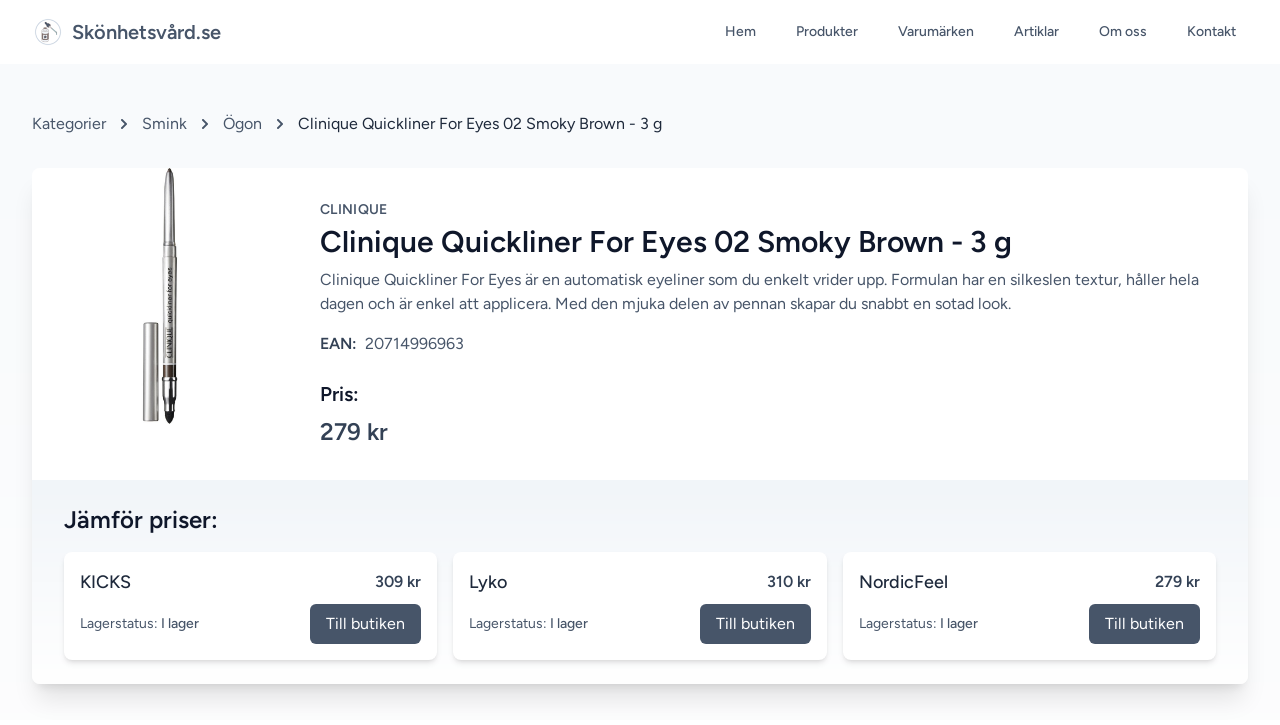

--- FILE ---
content_type: text/html; charset=utf-8
request_url: https://skonhetsvard.se/produkt/clinique-quickliner-for-eyes-02-smoky-brown-3-g/
body_size: 5205
content:
<!DOCTYPE html>
<html lang="sv" class="h-full">
<head>
    <meta charset="utf-8">
    <meta name="viewport" content="width=device-width, initial-scale=1">
    <meta name="csrf-token" content="AT4xH3MuVQImkbDPIFMIwKfpgLgc304p2rCMJ9Kv">

            <title>Clinique Quickliner For Eyes 02 Smoky Brown - 3 g | Skönhetsvård.se</title>
        <meta name="description" content="Jämför och hitta bästa priset hos flera butiker samt läs recensioner om Clinique Quickliner For Eyes 02 Smoky Brown - 3 g">
        <meta name="robots" content="index, follow">
        <link rel="canonical" href="https://skonhetsvard.se/produkt/clinique-quickliner-for-eyes-02-smoky-brown-3-g">
        
        <!-- Open Graph / Facebook -->
        <meta property="og:type" content="product">
        <meta property="og:url" content="https://skonhetsvard.se/produkt/clinique-quickliner-for-eyes-02-smoky-brown-3-g">
        <meta property="og:title" content="Clinique Quickliner For Eyes 02 Smoky Brown - 3 g">
        <meta property="og:description" content="Jämför och hitta bästa priset hos flera butiker samt läs recensioner om Clinique Quickliner For Eyes 02 Smoky Brown - 3 g">
        <meta property="og:image" content="https://skonhetsvard.se/storage/products/4886/clinique-quickliner-for-eyes-02-smoky-brown-3-g.jpg">

        <!-- Twitter -->
        <meta name="twitter:card" content="summary_large_image">
        <meta name="twitter:url" content="https://skonhetsvard.se/produkt/clinique-quickliner-for-eyes-02-smoky-brown-3-g">
        <meta name="twitter:title" content="Clinique Quickliner For Eyes 02 Smoky Brown - 3 g">
        <meta name="twitter:description" content="Jämför och hitta bästa priset hos flera butiker samt läs recensioner om Clinique Quickliner For Eyes 02 Smoky Brown - 3 g">
        <meta name="twitter:image" content="https://skonhetsvard.se/storage/products/4886/clinique-quickliner-for-eyes-02-smoky-brown-3-g.jpg">
        
        <!-- Product structured data -->
        <script type="application/ld+json">
        {
            "@context": "https://schema.org",
            "@type": "Product",
            "name": "Clinique Quickliner For Eyes 02 Smoky Brown - 3 g",
            "image": "https://skonhetsvard.se/storage/products/4886/clinique-quickliner-for-eyes-02-smoky-brown-3-g.jpg",
            "description": "Clinique Quickliner For Eyes är en automatisk eyeliner som du enkelt vrider upp. Formulan har en silkeslen textur, håller hela dagen och är enkel att applicera. Med den mjuka delen av pennan skapar du snabbt en sotad look.",
            "gtin13": "20714996963",
            "sku": "20714996963",
                        "brand": {
                "@type": "Brand",
                "name": "Clinique"
            },
                        "offers": {
                "@type": "Offer",
                "url": "https://skonhetsvard.se/produkt/clinique-quickliner-for-eyes-02-smoky-brown-3-g",
                "priceCurrency": "SEK",
                "price": "279",
                "availability": "https://schema.org/InStock",
                "priceValidUntil": "2026-03-03",
                "description": "Clinique Quickliner For Eyes är en automatisk eyeliner som du enkelt vrider upp. Formulan har en silkeslen textur, håller hela dagen och är enkel att applicera. Med den mjuka delen av pennan skapar du snabbt en sotad look."
            }
        }
        </script>
    
    <!-- Favicon and App Icons -->
    <link rel="apple-touch-icon" sizes="57x57" href="/apple-icon-57x57.png">
    <link rel="apple-touch-icon" sizes="60x60" href="/apple-icon-60x60.png">
    <link rel="apple-touch-icon" sizes="72x72" href="/apple-icon-72x72.png">
    <link rel="apple-touch-icon" sizes="76x76" href="/apple-icon-76x76.png">
    <link rel="apple-touch-icon" sizes="114x114" href="/apple-icon-114x114.png">
    <link rel="apple-touch-icon" sizes="120x120" href="/apple-icon-120x120.png">
    <link rel="apple-touch-icon" sizes="144x144" href="/apple-icon-144x144.png">
    <link rel="apple-touch-icon" sizes="152x152" href="/apple-icon-152x152.png">
    <link rel="apple-touch-icon" sizes="180x180" href="/apple-icon-180x180.png">
    <link rel="icon" type="image/png" sizes="192x192"  href="/android-icon-192x192.png">
    <link rel="icon" type="image/png" sizes="32x32" href="/favicon-32x32.png">
    <link rel="icon" type="image/png" sizes="96x96" href="/favicon-96x96.png">
    <link rel="icon" type="image/png" sizes="16x16" href="/favicon-16x16.png">
    <link rel="manifest" href="/manifest.json">
    <meta name="msapplication-TileColor" content="#ffffff">
    <meta name="msapplication-TileImage" content="/ms-icon-144x144.png">
    <meta name="theme-color" content="#ffffff">

    <!-- Fonts -->
    <link rel="preconnect" href="https://fonts.bunny.net">
    <link href="https://fonts.bunny.net/css?family=figtree:400,500,600&display=swap" rel="stylesheet" />

    <!-- Scripts -->
    <link rel="preload" as="style" href="https://skonhetsvard.se/build/assets/app-CkB_hKGI.css" /><link rel="modulepreload" href="https://skonhetsvard.se/build/assets/app-l0sNRNKZ.js" /><link rel="stylesheet" href="https://skonhetsvard.se/build/assets/app-CkB_hKGI.css" data-navigate-track="reload" /><script type="module" src="https://skonhetsvard.se/build/assets/app-l0sNRNKZ.js" data-navigate-track="reload"></script>    <!-- Livewire Styles --><style >[wire\:loading][wire\:loading], [wire\:loading\.delay][wire\:loading\.delay], [wire\:loading\.inline-block][wire\:loading\.inline-block], [wire\:loading\.inline][wire\:loading\.inline], [wire\:loading\.block][wire\:loading\.block], [wire\:loading\.flex][wire\:loading\.flex], [wire\:loading\.table][wire\:loading\.table], [wire\:loading\.grid][wire\:loading\.grid], [wire\:loading\.inline-flex][wire\:loading\.inline-flex] {display: none;}[wire\:loading\.delay\.none][wire\:loading\.delay\.none], [wire\:loading\.delay\.shortest][wire\:loading\.delay\.shortest], [wire\:loading\.delay\.shorter][wire\:loading\.delay\.shorter], [wire\:loading\.delay\.short][wire\:loading\.delay\.short], [wire\:loading\.delay\.default][wire\:loading\.delay\.default], [wire\:loading\.delay\.long][wire\:loading\.delay\.long], [wire\:loading\.delay\.longer][wire\:loading\.delay\.longer], [wire\:loading\.delay\.longest][wire\:loading\.delay\.longest] {display: none;}[wire\:offline][wire\:offline] {display: none;}[wire\:dirty]:not(textarea):not(input):not(select) {display: none;}:root {--livewire-progress-bar-color: #2299dd;}[x-cloak] {display: none !important;}[wire\:cloak] {display: none !important;}dialog#livewire-error::backdrop {background-color: rgba(0, 0, 0, .6);}</style>
    <!-- Default meta tags if not overridden -->
        
    <!-- Structured data for organization and website -->
    <script type="application/ld+json">
    {
        "@context": "https://schema.org",
        "@graph": [
            {
                "@type": "Organization",
                "@id": "https://skonhetsvard.se/#organization",
                "name": "Skönhetsvård.se",
                "url": "https://skonhetsvard.se",
                "logo": {
                    "@type": "ImageObject",
                    "@id": "https://skonhetsvard.se/#logo",
                    "url": "https://skonhetsvard.se/images/logo.png",
                    "contentUrl": "https://skonhetsvard.se/images/logo.png",
                    "caption": "Skönhetsvård.se",
                    "inLanguage": "sv-SE"
                },
                "sameAs": [
                    "https://www.facebook.com/skonhetsvardpunktse"
                ]
            },
            {
                "@type": "WebSite",
                "@id": "https://skonhetsvard.se/#website",
                "url": "https://skonhetsvard.se",
                "name": "Skönhetsvård.se",
                "publisher": {
                    "@id": "https://skonhetsvard.se/#organization"
                },
                "inLanguage": "sv-SE"
            }
        ]
    }
    </script>
</head>
<body class="font-sans antialiased flex flex-col min-h-screen">
    <div class="flex-grow bg-gradient-to-b from-primary-50 to-primary-100">
        <!-- Header -->
        <header class="bg-white shadow-md" x-data="{ mobileMenuOpen: false }">
            <nav class="max-w-7xl mx-auto px-4 sm:px-6 lg:px-8">
                <div class="flex items-center justify-between h-16">
                    <div class="flex items-center">
                        <a href="https://skonhetsvard.se" class="flex items-center">
                            <img src="https://skonhetsvard.se/images/logo.png" alt="Logo" class="h-8 w-auto mr-2">
                            <span class="font-bold text-xl text-primary-600">Skönhetsvård.se</span>
                        </a>
                    </div>
                    <div class="hidden md:block">
                        <div class="ml-10 flex items-baseline space-x-4">
                            <a href="https://skonhetsvard.se" class="text-primary-600 hover:bg-primary-100 hover:text-primary-800 px-3 py-2 rounded-md text-sm font-medium">Hem</a>
                            <a href="https://skonhetsvard.se/alla-produkter" class="text-primary-600 hover:bg-primary-100 hover:text-primary-800 px-3 py-2 rounded-md text-sm font-medium">Produkter</a>
                            <a href="https://skonhetsvard.se/marken" class="text-primary-600 hover:bg-primary-100 hover:text-primary-800 px-3 py-2 rounded-md text-sm font-medium">Varumärken</a>
                            <a href="https://skonhetsvard.se/artiklar" class="text-primary-600 hover:bg-primary-100 hover:text-primary-800 px-3 py-2 rounded-md text-sm font-medium">Artiklar</a>
                            <a href="https://skonhetsvard.se/om-oss" class="text-primary-600 hover:bg-primary-100 hover:text-primary-800 px-3 py-2 rounded-md text-sm font-medium">Om oss</a>
                            <a href="https://skonhetsvard.se/kontakt" class="text-primary-600 hover:bg-primary-100 hover:text-primary-800 px-3 py-2 rounded-md text-sm font-medium">Kontakt</a>
                        </div>
                    </div>
                    <!-- Mobile menu button -->
                    <div class="md:hidden">
                        <button @click="mobileMenuOpen = !mobileMenuOpen" class="inline-flex items-center justify-center p-2 rounded-md text-primary-600 hover:text-primary-800 hover:bg-primary-100 focus:outline-none focus:ring-2 focus:ring-inset focus:ring-primary-500">
                            <span class="sr-only">Open main menu</span>
                            <svg class="h-6 w-6" x-show="!mobileMenuOpen" xmlns="http://www.w3.org/2000/svg" fill="none" viewBox="0 0 24 24" stroke="currentColor">
                                <path stroke-linecap="round" stroke-linejoin="round" stroke-width="2" d="M4 6h16M4 12h16M4 18h16" />
                            </svg>
                            <svg class="h-6 w-6" x-show="mobileMenuOpen" xmlns="http://www.w3.org/2000/svg" fill="none" viewBox="0 0 24 24" stroke="currentColor" style="display: none;">
                                <path stroke-linecap="round" stroke-linejoin="round" stroke-width="2" d="M6 18L18 6M6 6l12 12" />
                            </svg>
                        </button>
                    </div>
                </div>
            </nav>

            <!-- Mobile menu, show/hide based on menu state -->
            <div x-show="mobileMenuOpen" class="md:hidden" style="display: none;">
                <div class="px-2 pt-2 pb-3 space-y-1 sm:px-3">
                    <a href="https://skonhetsvard.se" class="text-primary-600 hover:bg-primary-100 hover:text-primary-800 block px-3 py-2 rounded-md text-base font-medium">Hem</a>
                    <a href="https://skonhetsvard.se/alla-produkter" class="text-primary-600 hover:bg-primary-100 hover:text-primary-800 block px-3 py-2 rounded-md text-base font-medium">Produkter</a>
                    <a href="https://skonhetsvard.se/marken" class="text-primary-600 hover:bg-primary-100 hover:text-primary-800 block px-3 py-2 rounded-md text-base font-medium">Varumärken</a>
                    <a href="https://skonhetsvard.se/artiklar" class="text-primary-600 hover:bg-primary-100 hover:text-primary-800 block px-3 py-2 rounded-md text-base font-medium">Artiklar</a>
                    <a href="https://skonhetsvard.se/om-oss" class="text-primary-600 hover:bg-primary-100 hover:text-primary-800 block px-3 py-2 rounded-md text-base font-medium">Om oss</a>
                    <a href="https://skonhetsvard.se/kontakt" class="text-primary-600 hover:bg-primary-100 hover:text-primary-800 block px-3 py-2 rounded-md text-base font-medium">Kontakt</a>
                </div>
            </div>
        </header>

        <!-- Page Content -->
        <main class="flex-grow">
            <div class="py-12 bg-gradient-to-b from-primary-50 to-white">
        <div class="max-w-7xl mx-auto px-4 sm:px-6 lg:px-8">
            <nav class="text-primary-600 mb-8" aria-label="Breadcrumb">
                <ol class="list-none p-0 inline-flex">
                    <li class="flex items-center">
                        <a href="https://skonhetsvard.se/kategorier" class="hover:text-primary-800">Kategorier</a>
                        <svg class="fill-current w-3 h-3 mx-3" xmlns="http://www.w3.org/2000/svg" viewBox="0 0 320 512"><path d="M285.476 272.971L91.132 467.314c-9.373 9.373-24.569 9.373-33.941 0l-22.667-22.667c-9.357-9.357-9.375-24.522-.04-33.901L188.505 256 34.484 101.255c-9.335-9.379-9.317-24.544.04-33.901l22.667-22.667c9.373-9.373 24.569-9.373 33.941 0L285.475 239.03c9.373 9.372 9.373 24.568.001 33.941z"/></svg>
                    </li>
                                            <li class="flex items-center">
                            <a href="https://skonhetsvard.se/kategori/smink" class="hover:text-primary-800">Smink</a>
                            <svg class="fill-current w-3 h-3 mx-3" xmlns="http://www.w3.org/2000/svg" viewBox="0 0 320 512"><path d="M285.476 272.971L91.132 467.314c-9.373 9.373-24.569 9.373-33.941 0l-22.667-22.667c-9.357-9.357-9.375-24.522-.04-33.901L188.505 256 34.484 101.255c-9.335-9.379-9.317-24.544.04-33.901l22.667-22.667c9.373-9.373 24.569-9.373 33.941 0L285.475 239.03c9.373 9.372 9.373 24.568.001 33.941z"/></svg>
                        </li>
                                            <li class="flex items-center">
                            <a href="https://skonhetsvard.se/kategori/smink/ogon" class="hover:text-primary-800">Ögon</a>
                            <svg class="fill-current w-3 h-3 mx-3" xmlns="http://www.w3.org/2000/svg" viewBox="0 0 320 512"><path d="M285.476 272.971L91.132 467.314c-9.373 9.373-24.569 9.373-33.941 0l-22.667-22.667c-9.357-9.357-9.375-24.522-.04-33.901L188.505 256 34.484 101.255c-9.335-9.379-9.317-24.544.04-33.901l22.667-22.667c9.373-9.373 24.569-9.373 33.941 0L285.475 239.03c9.373 9.372 9.373 24.568.001 33.941z"/></svg>
                        </li>
                                        <li class="flex items-center">
                        <span class="text-primary-800">Clinique Quickliner For Eyes 02 Smoky Brown - 3 g</span>
                    </li>
                </ol>
            </nav>

            <div class="bg-white shadow-xl rounded-lg overflow-hidden">
                <div class="md:flex">
                    <div class="md:flex-shrink-0">
                        <img class="h-64 w-full object-cover md:w-64" src="https://skonhetsvard.se/storage/products/4886/clinique-quickliner-for-eyes-02-smoky-brown-3-g.jpg" alt="Clinique Quickliner For Eyes 02 Smoky Brown - 3 g">
                    </div>
                    <div class="p-8">
                                                <div class="uppercase tracking-wide text-sm text-primary-600 font-semibold">
                            <a href="https://skonhetsvard.se/marken/clinique" class="hover:text-primary-800 transition-colors duration-300">
                                Clinique
                            </a>
                        </div>
                                                <h1 class="mt-1 text-3xl font-bold text-primary-900">Clinique Quickliner For Eyes 02 Smoky Brown - 3 g</h1>
                        <p class="mt-2 text-primary-600">Clinique Quickliner For Eyes är en automatisk eyeliner som du enkelt vrider upp. Formulan har en silkeslen textur, håller hela dagen och är enkel att applicera. Med den mjuka delen av pennan skapar du snabbt en sotad look.</p>
                        <div class="mt-4 flex items-center">
                            <span class="text-primary-700 font-bold">EAN:</span>
                            <span class="ml-2 text-primary-600">20714996963</span>
                        </div>
                        
                        <div class="mt-6">
                            <h2 class="text-xl font-semibold text-primary-900">Pris:</h2>
                            <p class="mt-2 text-2xl font-bold text-primary-700">
                                279 kr
                            </p>
                        </div>
                    </div>
                </div>
                
                <div class="px-8 py-6 bg-gradient-to-b from-primary-100 to-white">
                    <h2 class="text-2xl font-semibold text-primary-900 mb-4">Jämför priser:</h2>
                    <div class="grid gap-4 md:grid-cols-2 lg:grid-cols-3">
                                                    <div class="bg-white p-4 rounded-lg shadow-md hover:shadow-lg transition-shadow duration-300">
                                <div class="flex justify-between items-center mb-2">
                                    <span class="text-lg font-medium text-primary-800">KICKS</span>
                                    <span class="text-primary-700 font-bold">309 kr</span>
                                </div>
                                <div class="flex justify-between items-center">
                                    <span class="text-sm text-primary-600">
                                        Lagerstatus: <span class="font-medium">I lager</span>
                                    </span>
                                    <a href="https://dot.kicks.se/t/t?a=1487385791&amp;as=1870155644&amp;t=2&amp;tk=1&amp;epi=Quickliner+For+Eyes+Eyeliner+Smoky+Brown&amp;cupa_sku=712920&amp;url=https://www.kicks.se/clinique-quickliner-for-eyes-eyeliner-smoky-brown" target="_blank" rel="noopener noreferrer" class="px-4 py-2 bg-primary-600 text-white rounded-md hover:bg-primary-700 transition-colors duration-300">
                                        Till butiken
                                    </a>
                                </div>
                            </div>
                                                    <div class="bg-white p-4 rounded-lg shadow-md hover:shadow-lg transition-shadow duration-300">
                                <div class="flex justify-between items-center mb-2">
                                    <span class="text-lg font-medium text-primary-800">Lyko</span>
                                    <span class="text-primary-700 font-bold">310 kr</span>
                                </div>
                                <div class="flex justify-between items-center">
                                    <span class="text-sm text-primary-600">
                                        Lagerstatus: <span class="font-medium">I lager</span>
                                    </span>
                                    <a href="https://ion.lyko.com/t/t?a=1487385689&amp;as=1870155644&amp;t=2&amp;tk=1&amp;epi=Clinique+Quickliner+For+Eyes+Smoky+Brown&amp;cupa_sku=2059-234-0001&amp;url=https://lyko.com/sv/clinique/clinique-quicklinerfor-eyes" target="_blank" rel="noopener noreferrer" class="px-4 py-2 bg-primary-600 text-white rounded-md hover:bg-primary-700 transition-colors duration-300">
                                        Till butiken
                                    </a>
                                </div>
                            </div>
                                                    <div class="bg-white p-4 rounded-lg shadow-md hover:shadow-lg transition-shadow duration-300">
                                <div class="flex justify-between items-center mb-2">
                                    <span class="text-lg font-medium text-primary-800">NordicFeel</span>
                                    <span class="text-primary-700 font-bold">279 kr</span>
                                </div>
                                <div class="flex justify-between items-center">
                                    <span class="text-sm text-primary-600">
                                        Lagerstatus: <span class="font-medium">I lager</span>
                                    </span>
                                    <a href="https://at.nordicfeel.com/t/t?a=1487385547&amp;as=1870155644&amp;t=2&amp;tk=1&amp;epi=Clinique+Quickliner+For+Eyes+02+Smoky+Brown+-+3+g&amp;cupa_sku=20198&amp;url=https://www.nordicfeel.com/se/product/clinique-quickliner-for-eyes-20198" target="_blank" rel="noopener noreferrer" class="px-4 py-2 bg-primary-600 text-white rounded-md hover:bg-primary-700 transition-colors duration-300">
                                        Till butiken
                                    </a>
                                </div>
                            </div>
                                            </div>
                </div>
            </div>
            
            <!-- Weddify Section -->
            <div class="mt-12">
                <div class="max-w-3xl mx-auto">
                    <div class="bg-primary-50 rounded-lg shadow-lg overflow-hidden">
                        <div class="px-6 py-8 sm:p-10">
                            <h3 class="text-2xl font-extrabold text-primary-900 sm:text-3xl">
                                Ska du eller någon du känner gifta sig?
                            </h3>
                            <p class="mt-4 text-base text-primary-600">
                                Weddify.se samlar allt man behöver för att planera sitt bröllop. Med deras verktyg kan du hantera och planera hela bröllopet på ett och samma ställe. Hantera gästlista, få en publik bröllopshemsida där gästerna kan OSA, skapa bordsplacering och mycket mer. Du kan även hitta allt från florister till frisör och sminköser på bröllopsdagen.
                            </p>
                            <div class="mt-8">
                                <a href="https://weddify.se" target="_blank" class="inline-flex items-center justify-center px-5 py-3 border border-transparent text-base font-medium rounded-md text-white bg-primary-600 hover:bg-primary-700">
                                    Besök Weddify
                                </a>
                            </div>
                        </div>
                    </div>
                </div>
            </div>
            
            <div class="mt-8 flex justify-center space-x-4">
                <a href="https://skonhetsvard.se/alla-produkter" class="text-primary-600 hover:text-primary-800 transition-colors duration-300 flex items-center">
                    <svg class="w-4 h-4 mr-2" fill="none" stroke="currentColor" viewBox="0 0 24 24" xmlns="http://www.w3.org/2000/svg"><path stroke-linecap="round" stroke-linejoin="round" stroke-width="2" d="M10 19l-7-7m0 0l7-7m-7 7h18"></path></svg>
                    Tillbaka till alla produkter
                </a>
                <a href="https://skonhetsvard.se/kategorier" class="text-primary-600 hover:text-primary-800 transition-colors duration-300 flex items-center">
                    <svg class="w-4 h-4 mr-2" fill="none" stroke="currentColor" viewBox="0 0 24 24" xmlns="http://www.w3.org/2000/svg"><path stroke-linecap="round" stroke-linejoin="round" stroke-width="2" d="M4 6h16M4 10h16M4 14h16M4 18h16"></path></svg>
                    Visa alla kategorier
                </a>
            </div>
        </div>
    </div>
        </main>
    </div>

    <!-- Footer -->
    <footer class="bg-primary-800 text-white">
        <div class="max-w-7xl mx-auto py-12 px-4 sm:px-6 lg:px-8">
            <div class="grid grid-cols-1 md:grid-cols-3 gap-8">
                <div>
                    <h3 class="text-lg font-semibold mb-4">Om oss</h3>
                    <p class="text-primary-200 mb-2">Vi är din guide till allt inom skönhetsvård, med dom bästa tipsen och produkterna för din personliga rutin.</p>
                    <p class="text-primary-200">Jämför och hitta bästa priset på över 80.000 produkter från olika företag.</p>
                </div>
                <div>
                    <h3 class="text-lg font-semibold mb-4">Snabblänkar</h3>
                    <ul class="space-y-2">
                        <li><a href="https://skonhetsvard.se" class="text-primary-200 hover:text-white">Hem</a></li>
                        <li><a href="https://skonhetsvard.se/alla-produkter" class="text-primary-200 hover:text-white">Produkter</a></li>
                        <li><a href="https://skonhetsvard.se/artiklar" class="text-primary-200 hover:text-white">Artiklar</a></li>
                        <li><a href="https://skonhetsvard.se/om-oss" class="text-primary-200 hover:text-white">Om oss</a></li>
                        <li><a href="https://skonhetsvard.se/kontakt" class="text-primary-200 hover:text-white">Kontakt</a></li>
                    </ul>
                </div>
                <div>
                    <h3 class="text-lg font-semibold mb-4">Följ oss</h3>
                    <div class="flex space-x-4">
                        <a href="https://www.facebook.com/skonhetsvardpunktse" class="text-primary-200 hover:text-white" target="_blank">
                            <svg class="h-6 w-6" fill="currentColor" viewBox="0 0 24 24" aria-hidden="true">
                                <path fill-rule="evenodd" d="M22 12c0-5.523-4.477-10-10-10S2 6.477 2 12c0 4.991 3.657 9.128 8.438 9.878v-6.987h-2.54V12h2.54V9.797c0-2.506 1.492-3.89 3.777-3.89 1.094 0 2.238.195 2.238.195v2.46h-1.26c-1.243 0-1.63.771-1.63 1.562V12h2.773l-.443 2.89h-2.33v6.988C18.343 21.128 22 16.991 22 12z" clip-rule="evenodd" />
                            </svg>
                        </a>
                        
                    </div>
                </div>
            </div>
            <div class="mt-8 border-t border-primary-700 pt-8 text-sm text-primary-300">
                <p>Annonslänkar</p>
                <p>Skönhetsvård.se innehåller reklam genom annonslänkar för NordicFeel, Lyko, KICKS, Bodystore, LH cosmetics, You.se, Cocopanda, Bangerhead, Beautycos och MEDS.</p>
            </div>
        </div>
    </footer>

    <script src="/livewire/livewire.min.js?id=0f6341c0"   data-csrf="AT4xH3MuVQImkbDPIFMIwKfpgLgc304p2rCMJ9Kv" data-update-uri="/livewire/update" data-navigate-once="true"></script>
<script defer src="https://static.cloudflareinsights.com/beacon.min.js/vcd15cbe7772f49c399c6a5babf22c1241717689176015" integrity="sha512-ZpsOmlRQV6y907TI0dKBHq9Md29nnaEIPlkf84rnaERnq6zvWvPUqr2ft8M1aS28oN72PdrCzSjY4U6VaAw1EQ==" data-cf-beacon='{"version":"2024.11.0","token":"ce2a63c882f742be92d5e9c058ba7e75","r":1,"server_timing":{"name":{"cfCacheStatus":true,"cfEdge":true,"cfExtPri":true,"cfL4":true,"cfOrigin":true,"cfSpeedBrain":true},"location_startswith":null}}' crossorigin="anonymous"></script>
</body>
</html>